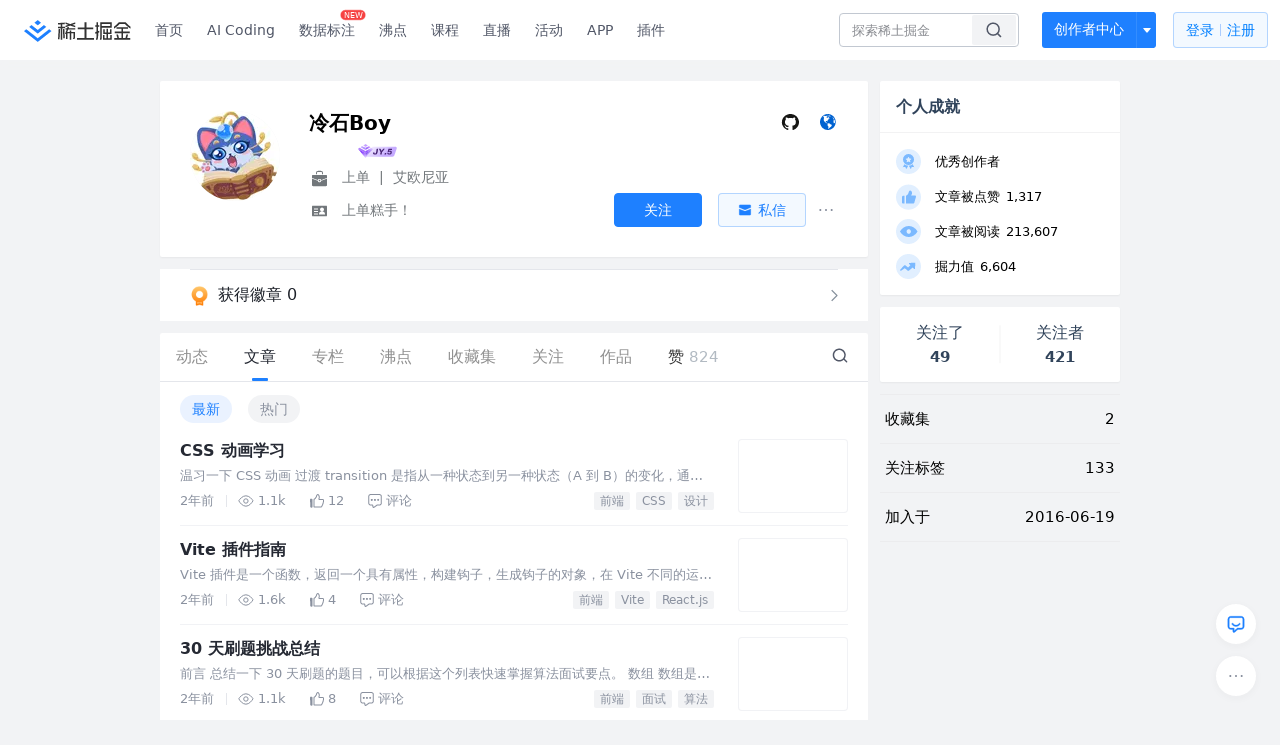

--- FILE ---
content_type: application/javascript
request_url: https://lf-web-assets.juejin.cn/obj/juejin-web/xitu_juejin_web/1d849bc.js
body_size: 825
content:
(window.webpackJsonp=window.webpackJsonp||[]).push([[210],{2998:function(e,n,t){},4678:function(e,n,t){"use strict";t(2998)},5157:function(e,n,t){"use strict";t.r(n),t.d(n,"shouldShowBanner",(function(){return O}));t(390),t(19);var r=t(5),l=t(3),o=t(8),c=t(4),v=t(30),_=t(422);function f(){var e=localStorage.getItem("TOP_BANNERS_SHOWN");if(!e)return{};try{return JSON.parse(e)||{}}catch(e){return{}}}function d(e){return!!f()[e]}function O(e){var n=arguments.length>1&&void 0!==arguments[1]&&arguments[1],t=arguments.length>2?arguments[2]:void 0,r=!(arguments.length>3&&void 0!==arguments[3])||arguments[3];return!!r&&(!n&&(!t||!d(t)))}var k=Object(l.b)({setup:function(e,n){var t=n.root,k=Object(l.n)(!1),m=Object(l.n)({}),h=Object(l.n)({}),j=t.$getBean("eventBus"),w=Object(l.n)(!0),x=Object(l.n)(""),link=Object(l.n)(""),N=Object(l.n)(""),$=function(){var e;return O(t.$route,t.$device.isMobile,N.value,w.value)?(k.value=!0,C(!0),t.$TEA("global_top_banner_expose",{user_is_login:Boolean(null===(e=t.$store.state.auth.user)||void 0===e?void 0:e.user_id),res_url:link.value,current_url:window.location.href}),!0):(k.value=!1,C(!1),!1)},C=function(e){j&&j.emit&&j.emit("GLOBAL_BANNER_VISIBILITY_CHANGE",e)};Object(l.x)((function(){return t.$route}),(function(){$()}));var S=function(){var e=Object(r.a)(regeneratorRuntime.mark((function e(){var n,r,l,o,f,O,m,h,j;return regeneratorRuntime.wrap((function(e){for(;;)switch(e.prev=e.next){case 0:return e.next=2,t.$store.dispatch(c.TCC_CONFIG,"juejin_top_banner_prob");case 2:if(!(n=e.sent)||!n.enabled){e.next=26;break}if(w.value=!0,r=Object(v.b)(n.startTime||0),l=Object(v.b)(n.endTime||0),o=Date.now(),!(r&&o<r||l&&o>l)){e.next=13;break}return w.value=!1,k.value=!1,C(!1),e.abrupt("return");case 13:if(!(n.variants&&n.variants.length>0)){e.next=26;break}if(!(f=Object(_.a)(n.variants))){e.next=26;break}if(f.link&&(link.value=f.link),!f.image){e.next=24;break}if(N.value=f.image,x.value=f.image,!d(N.value)){e.next=24;break}return k.value=!1,C(!1),e.abrupt("return");case 24:return $(),e.abrupt("return");case 26:return e.next=28,t.$store.dispatch(c.TCC_CONFIG,"juejin_top_banner");case 28:if(O=e.sent){e.next=34;break}return w.value=!1,k.value=!1,C(!1),e.abrupt("return");case 34:if(w.value=!!O.enabled,O.enabled){e.next=39;break}return k.value=!1,C(!1),e.abrupt("return");case 39:if(m=Object(v.b)(O.startTime),h=Object(v.b)(O.endTime),j=Date.now(),!(m&&j<m)){e.next=45;break}return k.value=!1,e.abrupt("return");case 45:if(!(h&&j>h)){e.next=49;break}return k.value=!1,C(!1),e.abrupt("return");case 49:if(O.link&&(link.value=O.link),!O.image){e.next=57;break}if(N.value=O.image,x.value=O.image,!d(N.value)){e.next=57;break}return k.value=!1,C(!1),e.abrupt("return");case 57:$();case 58:case"end":return e.stop()}}),e)})));return function(){return e.apply(this,arguments)}}();Object(o.onMounted)((function(){S()}));return{containerStyle:m,visible:k,closeStyle:h,handleClose:function(){var e;if(k.value=!1,N.value){var n=f();n[N.value]=!0,localStorage.setItem("TOP_BANNERS_SHOWN",JSON.stringify(n))}t.$TEA("global_top_banner_close",{user_is_login:Boolean(null===(e=t.$store.state.auth.user)||void 0===e?void 0:e.user_id),res_url:link.value,current_url:window.location.href}),C(!1)},handleLink:function(){var e;t.$TEA("global_top_banner_click",{user_is_login:Boolean(null===(e=t.$store.state.auth.user)||void 0===e?void 0:e.user_id),res_url:link.value,current_url:window.location.href}),window.open(link.value,"_blank")},imageUrl:x}}}),m=(t(4678),t(29)),component=Object(m.a)(k,(function(){var e=this,n=e.$createElement,r=e._self._c||n;return e.visible?r("div",{staticClass:"global-banner",on:{click:e.handleLink}},[e.imageUrl?r("img",{staticClass:"global-banner-img",attrs:{src:e.imageUrl,alt:"横幅"}}):e._e(),e._v(" "),r("img",{staticClass:"global-banner-close",attrs:{src:t(611)},on:{click:function(n){return n.stopPropagation(),e.handleClose(n)}}})]):e._e()}),[],!1,null,null,null);n.default=component.exports}}]);
//# sourceMappingURL=1d849bc.js.map